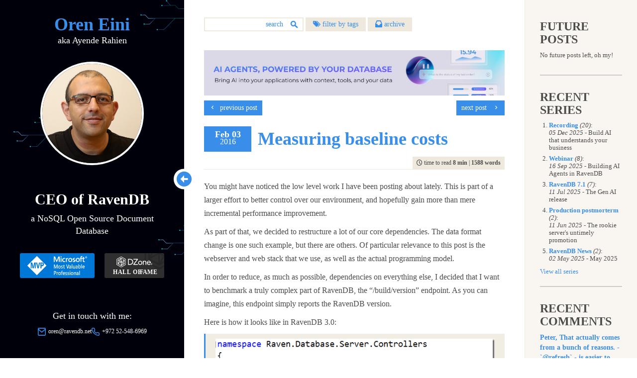

--- FILE ---
content_type: image/svg+xml
request_url: https://ayende.com/blog/Content/css/img/article.svg
body_size: 417
content:
<?xml version="1.0" encoding="UTF-8"?>
<svg id="Layer_1" xmlns="http://www.w3.org/2000/svg" version="1.1" viewBox="0 0 769.4 1024">
  <!-- Generator: Adobe Illustrator 29.5.1, SVG Export Plug-In . SVG Version: 2.1.0 Build 141)  -->
  <defs>
    <style>
      .st0 {
        fill: #fffcf8;
      }
    </style>
  </defs>
  <path class="st0" d="M462.4,0H0v1024h769.4V307L462.4,0ZM411.8,76.8l280.8,280.8h-280.8V76.8ZM595.3,842.4H176v-103h421.2v103h-1.9ZM595.3,638.4H176v-103h421.2v103h-1.9Z"/>
</svg>

--- FILE ---
content_type: image/svg+xml
request_url: https://ayende.com/blog/Content/css/img/new-bg.svg
body_size: 11364
content:
<svg width="370" height="821" viewBox="0 0 370 821" fill="none" xmlns="http://www.w3.org/2000/svg">
<g style="mix-blend-mode:hard-light" opacity="0.9">
<path d="M28.8362 264.913L36.6455 264.859L43.2497 271.838L150.872 271.099L150.875 271.48L97.1011 271.849L74.5453 294.717L60.6521 294.812L60.6495 294.432L74.3851 294.338L96.5632 271.853L57.0632 272.124L45.9016 283.44L34.3498 283.519L34.3472 283.139L45.7414 283.061L56.5252 272.128L43.087 272.22L36.4828 265.241L28.8388 265.293L28.8362 264.913Z" fill="url(#paint0_linear_211_2)"/>
<path d="M28.8362 264.913L36.6455 264.859L43.2497 271.838L150.872 271.099L150.875 271.48L97.1011 271.849L74.5453 294.717L60.6521 294.812L60.6495 294.432L74.3851 294.338L96.5632 271.853L57.0632 272.124L45.9016 283.44L34.3498 283.519L34.3472 283.139L45.7414 283.061L56.5252 272.128L43.087 272.22L36.4828 265.241L28.8388 265.293L28.8362 264.913Z" fill="url(#paint1_linear_211_2)"/>
<path d="M87.0797 245.781L70.8529 245.892L70.8555 246.273L97.2309 246.091L103.835 253.071L150.746 252.748L150.744 252.368L103.998 252.689L97.3936 245.71L87.568 245.777L79.833 236.301L79.5383 236.542L87.0797 245.781Z" fill="url(#paint2_linear_211_2)"/>
<path d="M87.0797 245.781L70.8529 245.892L70.8555 246.273L97.2309 246.091L103.835 253.071L150.746 252.748L150.744 252.368L103.998 252.689L97.3936 245.71L87.568 245.777L79.833 236.301L79.5383 236.542L87.0797 245.781Z" fill="url(#paint3_linear_211_2)"/>
<circle cx="60.8853" cy="294.622" r="1.17074" transform="rotate(-90.3935 60.8853 294.622)" fill="#04E7E8"/>
<circle cx="34.5806" cy="283.331" r="1.17074" transform="rotate(-90.3935 34.5806 283.331)" fill="#04E7E8"/>
<circle cx="28.3736" cy="265.108" r="1.17074" transform="rotate(-90.3935 28.3736 265.108)" fill="#04E7E8"/>
<circle cx="70.3892" cy="246.089" r="1.17074" transform="rotate(-90.3935 70.3892 246.089)" fill="#04E7E8"/>
<circle cx="79.69" cy="236.659" r="1.17074" transform="rotate(-90.3935 79.69 236.659)" fill="#04E7E8"/>
</g>
<g style="mix-blend-mode:hard-light" opacity="0.9">
<path d="M319.836 481.913L327.645 481.859L334.25 488.838L441.872 488.099L441.875 488.48L388.101 488.849L365.545 511.717L351.652 511.812L351.65 511.432L365.385 511.338L387.563 488.853L348.063 489.124L336.902 500.44L325.35 500.519L325.347 500.139L336.741 500.061L347.525 489.128L334.087 489.22L327.483 482.241L319.839 482.293L319.836 481.913Z" fill="url(#paint4_linear_211_2)"/>
<path d="M319.836 481.913L327.645 481.859L334.25 488.838L441.872 488.099L441.875 488.48L388.101 488.849L365.545 511.717L351.652 511.812L351.65 511.432L365.385 511.338L387.563 488.853L348.063 489.124L336.902 500.44L325.35 500.519L325.347 500.139L336.741 500.061L347.525 489.128L334.087 489.22L327.483 482.241L319.839 482.293L319.836 481.913Z" fill="url(#paint5_linear_211_2)"/>
<path d="M378.08 462.781L361.853 462.892L361.856 463.273L388.231 463.091L394.835 470.071L441.746 469.748L441.744 469.368L394.998 469.689L388.394 462.71L378.568 462.777L370.833 453.301L370.538 453.542L378.08 462.781Z" fill="url(#paint6_linear_211_2)"/>
<path d="M378.08 462.781L361.853 462.892L361.856 463.273L388.231 463.091L394.835 470.071L441.746 469.748L441.744 469.368L394.998 469.689L388.394 462.71L378.568 462.777L370.833 453.301L370.538 453.542L378.08 462.781Z" fill="url(#paint7_linear_211_2)"/>
<circle cx="351.885" cy="511.622" r="1.17074" transform="rotate(-90.3935 351.885 511.622)" fill="#04E7E8"/>
<circle cx="325.581" cy="500.331" r="1.17074" transform="rotate(-90.3935 325.581 500.331)" fill="#04E7E8"/>
<circle cx="319.374" cy="482.108" r="1.17074" transform="rotate(-90.3935 319.374 482.108)" fill="#04E7E8"/>
<circle cx="361.389" cy="463.089" r="1.17074" transform="rotate(-90.3935 361.389 463.089)" fill="#04E7E8"/>
<circle cx="370.69" cy="453.659" r="1.17074" transform="rotate(-90.3935 370.69 453.659)" fill="#04E7E8"/>
</g>
<g style="mix-blend-mode:hard-light" opacity="0.9">
<path d="M91.0417 791.101L83.2322 791.114L76.6645 784.101L-30.9606 784.277L-30.9612 783.897L22.8139 783.809L45.4888 761.059L59.3823 761.036L59.3829 761.417L45.647 761.439L23.3518 783.808L62.8527 783.743L74.0733 772.485L85.6253 772.466L85.6259 772.847L74.2315 772.866L63.3907 783.742L76.8292 783.72L83.3968 790.734L91.041 790.721L91.0417 791.101Z" fill="url(#paint8_linear_211_2)"/>
<path d="M91.0417 791.101L83.2322 791.114L76.6645 784.101L-30.9606 784.277L-30.9612 783.897L22.8139 783.809L45.4888 761.059L59.3823 761.036L59.3829 761.417L45.647 761.439L23.3518 783.808L62.8527 783.743L74.0733 772.485L85.6253 772.466L85.6259 772.847L74.2315 772.866L63.3907 783.742L76.8292 783.72L83.3968 790.734L91.041 790.721L91.0417 791.101Z" fill="url(#paint9_linear_211_2)"/>
<path d="M32.6989 809.929L48.9261 809.902L48.9255 809.522L22.5495 809.565L15.9819 802.552L-30.9303 802.629L-30.9296 803.009L15.8172 802.932L22.3848 809.946L32.2106 809.93L39.896 819.446L40.192 819.207L32.6989 809.929Z" fill="url(#paint10_linear_211_2)"/>
<path d="M32.6989 809.929L48.9261 809.902L48.9255 809.522L22.5495 809.565L15.9819 802.552L-30.9303 802.629L-30.9296 803.009L15.8172 802.932L22.3848 809.946L32.2106 809.93L39.896 819.446L40.192 819.207L32.6989 809.929Z" fill="url(#paint11_linear_211_2)"/>
<circle cx="59.1476" cy="761.225" r="1.17074" transform="rotate(89.9059 59.1476 761.225)" fill="#04E7E8"/>
<circle cx="85.3937" cy="772.655" r="1.17074" transform="rotate(89.9059 85.3937 772.655)" fill="#04E7E8"/>
<circle cx="91.507" cy="790.909" r="1.17074" transform="rotate(89.9059 91.507 790.909)" fill="#04E7E8"/>
<circle cx="49.3898" cy="809.71" r="1.17074" transform="rotate(89.9059 49.3898 809.71)" fill="#04E7E8"/>
<circle cx="40.0421" cy="819.091" r="1.17074" transform="rotate(89.9059 40.0421 819.091)" fill="#04E7E8"/>
</g>
<g style="mix-blend-mode:hard-light" opacity="0.9">
<path d="M283.836 29.9129L291.645 29.8592L298.25 36.8385L405.872 36.0994L405.875 36.4798L352.101 36.8491L329.545 59.7168L315.652 59.8122L315.65 59.4318L329.385 59.3375L351.563 36.8528L312.063 37.124L300.902 48.44L289.35 48.5193L289.347 48.1389L300.741 48.0607L311.525 37.1277L298.087 37.22L291.483 30.2408L283.839 30.2933L283.836 29.9129Z" fill="url(#paint12_linear_211_2)"/>
<path d="M283.836 29.9129L291.645 29.8592L298.25 36.8385L405.872 36.0994L405.875 36.4798L352.101 36.8491L329.545 59.7168L315.652 59.8122L315.65 59.4318L329.385 59.3375L351.563 36.8528L312.063 37.124L300.902 48.44L289.35 48.5193L289.347 48.1389L300.741 48.0607L311.525 37.1277L298.087 37.22L291.483 30.2408L283.839 30.2933L283.836 29.9129Z" fill="url(#paint13_linear_211_2)"/>
<path d="M342.08 10.7807L325.853 10.8921L325.856 11.2725L352.231 11.0914L358.835 18.0706L405.746 17.7485L405.744 17.3681L358.998 17.6891L352.394 10.7099L342.568 10.7773L334.833 1.30113L334.538 1.54168L342.08 10.7807Z" fill="url(#paint14_linear_211_2)"/>
<path d="M342.08 10.7807L325.853 10.8921L325.856 11.2725L352.231 11.0914L358.835 18.0706L405.746 17.7485L405.744 17.3681L358.998 17.6891L352.394 10.7099L342.568 10.7773L334.833 1.30113L334.538 1.54168L342.08 10.7807Z" fill="url(#paint15_linear_211_2)"/>
<circle cx="315.885" cy="59.622" r="1.17074" transform="rotate(-90.3935 315.885 59.622)" fill="#04E7E8"/>
<circle cx="289.581" cy="48.331" r="1.17074" transform="rotate(-90.3935 289.581 48.331)" fill="#04E7E8"/>
<circle cx="283.374" cy="30.1084" r="1.17074" transform="rotate(-90.3935 283.374 30.1084)" fill="#04E7E8"/>
<circle cx="325.389" cy="11.0888" r="1.17074" transform="rotate(-90.3935 325.389 11.0888)" fill="#04E7E8"/>
<circle cx="334.69" cy="1.65914" r="1.17074" transform="rotate(-90.3935 334.69 1.65914)" fill="#04E7E8"/>
</g>
<defs>
<linearGradient id="paint0_linear_211_2" x1="42.4248" y1="277.017" x2="56.6938" y2="278.848" gradientUnits="userSpaceOnUse">
<stop stop-color="white"/>
<stop offset="1" stop-color="white" stop-opacity="0"/>
</linearGradient>
<linearGradient id="paint1_linear_211_2" x1="146.223" y1="258.803" x2="68.8462" y2="264.09" gradientUnits="userSpaceOnUse">
<stop stop-color="#388EE9"/>
<stop offset="0.489" stop-color="#04E7E8"/>
<stop offset="0.9981" stop-color="#388EE9"/>
</linearGradient>
<linearGradient id="paint2_linear_211_2" x1="42.4248" y1="277.017" x2="56.6938" y2="278.848" gradientUnits="userSpaceOnUse">
<stop stop-color="white"/>
<stop offset="1" stop-color="white" stop-opacity="0"/>
</linearGradient>
<linearGradient id="paint3_linear_211_2" x1="146.223" y1="258.803" x2="68.8462" y2="264.09" gradientUnits="userSpaceOnUse">
<stop stop-color="#388EE9"/>
<stop offset="0.489" stop-color="#04E7E8"/>
<stop offset="0.9981" stop-color="#388EE9"/>
</linearGradient>
<linearGradient id="paint4_linear_211_2" x1="333.425" y1="494.017" x2="347.694" y2="495.848" gradientUnits="userSpaceOnUse">
<stop stop-color="white"/>
<stop offset="1" stop-color="white" stop-opacity="0"/>
</linearGradient>
<linearGradient id="paint5_linear_211_2" x1="437.223" y1="475.803" x2="359.846" y2="481.09" gradientUnits="userSpaceOnUse">
<stop stop-color="#388EE9"/>
<stop offset="0.489" stop-color="#04E7E8"/>
<stop offset="0.9981" stop-color="#388EE9"/>
</linearGradient>
<linearGradient id="paint6_linear_211_2" x1="333.425" y1="494.017" x2="347.694" y2="495.848" gradientUnits="userSpaceOnUse">
<stop stop-color="white"/>
<stop offset="1" stop-color="white" stop-opacity="0"/>
</linearGradient>
<linearGradient id="paint7_linear_211_2" x1="437.223" y1="475.803" x2="359.846" y2="481.09" gradientUnits="userSpaceOnUse">
<stop stop-color="#388EE9"/>
<stop offset="0.489" stop-color="#04E7E8"/>
<stop offset="0.9981" stop-color="#388EE9"/>
</linearGradient>
<linearGradient id="paint8_linear_211_2" x1="77.5165" y1="778.927" x2="63.2572" y2="777.021" gradientUnits="userSpaceOnUse">
<stop stop-color="white"/>
<stop offset="1" stop-color="white" stop-opacity="0"/>
</linearGradient>
<linearGradient id="paint9_linear_211_2" x1="-26.3756" y1="796.598" x2="51.0278" y2="791.716" gradientUnits="userSpaceOnUse">
<stop stop-color="#388EE9"/>
<stop offset="0.489" stop-color="#04E7E8"/>
<stop offset="0.9981" stop-color="#388EE9"/>
</linearGradient>
<linearGradient id="paint10_linear_211_2" x1="77.5165" y1="778.927" x2="63.2572" y2="777.021" gradientUnits="userSpaceOnUse">
<stop stop-color="white"/>
<stop offset="1" stop-color="white" stop-opacity="0"/>
</linearGradient>
<linearGradient id="paint11_linear_211_2" x1="-26.3756" y1="796.598" x2="51.0278" y2="791.716" gradientUnits="userSpaceOnUse">
<stop stop-color="#388EE9"/>
<stop offset="0.489" stop-color="#04E7E8"/>
<stop offset="0.9981" stop-color="#388EE9"/>
</linearGradient>
<linearGradient id="paint12_linear_211_2" x1="297.425" y1="42.0169" x2="311.694" y2="43.8485" gradientUnits="userSpaceOnUse">
<stop stop-color="white"/>
<stop offset="1" stop-color="white" stop-opacity="0"/>
</linearGradient>
<linearGradient id="paint13_linear_211_2" x1="401.223" y1="23.8033" x2="323.846" y2="29.0898" gradientUnits="userSpaceOnUse">
<stop stop-color="#388EE9"/>
<stop offset="0.489" stop-color="#04E7E8"/>
<stop offset="0.9981" stop-color="#388EE9"/>
</linearGradient>
<linearGradient id="paint14_linear_211_2" x1="297.425" y1="42.0169" x2="311.694" y2="43.8485" gradientUnits="userSpaceOnUse">
<stop stop-color="white"/>
<stop offset="1" stop-color="white" stop-opacity="0"/>
</linearGradient>
<linearGradient id="paint15_linear_211_2" x1="401.223" y1="23.8033" x2="323.846" y2="29.0898" gradientUnits="userSpaceOnUse">
<stop stop-color="#388EE9"/>
<stop offset="0.489" stop-color="#04E7E8"/>
<stop offset="0.9981" stop-color="#388EE9"/>
</linearGradient>
</defs>
</svg>
